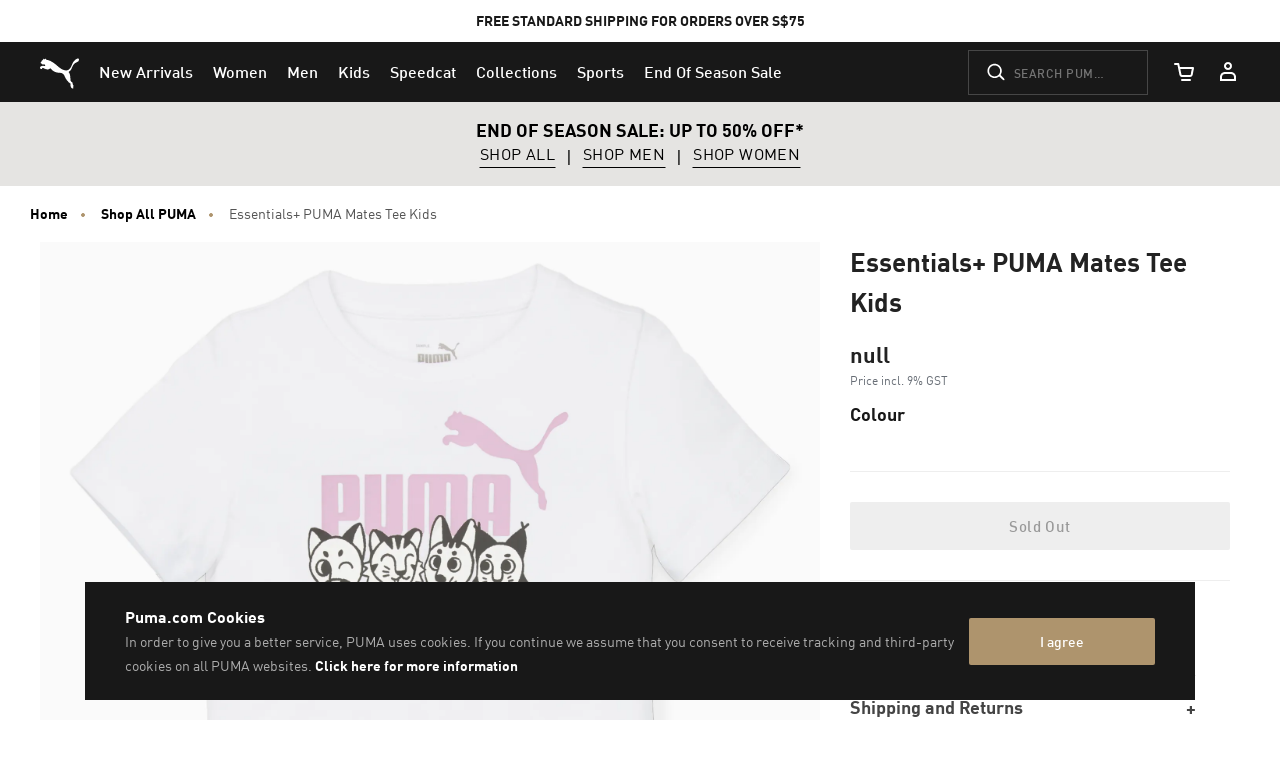

--- FILE ---
content_type: text/javascript; charset=utf-8
request_url: https://r.cquotient.com/recs/bcwr-SG/product-to-product-pdp-sg?callback=CQuotient._callback1&_device=mac&userId=&cookieId=adDjaQK7G2n1bxSgRUjJxbCCrL&emailId=&anchors=id%3A%3A673346%7C%7Csku%3A%3A%7C%7Ctype%3A%3A%7C%7Calt_id%3A%3A&slotId=pdp-global-recommendations&slotConfigId=test-complete%20the%20set&slotConfigTemplate=slots%2Frecommendation%2Fproduct-carousel-component.isml&ccver=1.03&realm=BCWR&siteId=SG&instanceType=prd&v=v3.1.3&json=%7B%22userId%22%3A%22%22%2C%22cookieId%22%3A%22adDjaQK7G2n1bxSgRUjJxbCCrL%22%2C%22emailId%22%3A%22%22%2C%22anchors%22%3A%5B%7B%22id%22%3A%22673346%22%2C%22sku%22%3A%22%22%2C%22type%22%3A%22%22%2C%22alt_id%22%3A%22%22%7D%5D%2C%22slotId%22%3A%22pdp-global-recommendations%22%2C%22slotConfigId%22%3A%22test-complete%20the%20set%22%2C%22slotConfigTemplate%22%3A%22slots%2Frecommendation%2Fproduct-carousel-component.isml%22%2C%22ccver%22%3A%221.03%22%2C%22realm%22%3A%22BCWR%22%2C%22siteId%22%3A%22SG%22%2C%22instanceType%22%3A%22prd%22%2C%22v%22%3A%22v3.1.3%22%7D
body_size: 97
content:
/**/ typeof CQuotient._callback1 === 'function' && CQuotient._callback1({"product-to-product-pdp-sg":{"displayMessage":"product-to-product-pdp-sg","recs":[],"recoUUID":"64c2239d-0ffb-4b6b-9fcd-c8243921895b"}});

--- FILE ---
content_type: text/javascript; charset=utf-8
request_url: https://p.cquotient.com/pebble?tla=bcwr-SG&activityType=viewProduct&callback=CQuotient._act_callback0&cookieId=adDjaQK7G2n1bxSgRUjJxbCCrL&userId=&emailId=&product=id%3A%3A673346%7C%7Csku%3A%3A4065453095689%7C%7Ctype%3A%3A%7C%7Calt_id%3A%3A&realm=BCWR&siteId=SG&instanceType=prd&locale=en_SG&referrer=&currentLocation=https%3A%2F%2Fsg.puma.com%2Fsg%2Fen%2Fpd%2Fessentials%252B-puma-mates-tee-kids%2F673346.html&ls=true&_=1767634552198&v=v3.1.3&fbPixelId=__UNKNOWN__&json=%7B%22cookieId%22%3A%22adDjaQK7G2n1bxSgRUjJxbCCrL%22%2C%22userId%22%3A%22%22%2C%22emailId%22%3A%22%22%2C%22product%22%3A%7B%22id%22%3A%22673346%22%2C%22sku%22%3A%224065453095689%22%2C%22type%22%3A%22%22%2C%22alt_id%22%3A%22%22%7D%2C%22realm%22%3A%22BCWR%22%2C%22siteId%22%3A%22SG%22%2C%22instanceType%22%3A%22prd%22%2C%22locale%22%3A%22en_SG%22%2C%22referrer%22%3A%22%22%2C%22currentLocation%22%3A%22https%3A%2F%2Fsg.puma.com%2Fsg%2Fen%2Fpd%2Fessentials%252B-puma-mates-tee-kids%2F673346.html%22%2C%22ls%22%3Atrue%2C%22_%22%3A1767634552198%2C%22v%22%3A%22v3.1.3%22%2C%22fbPixelId%22%3A%22__UNKNOWN__%22%7D
body_size: 394
content:
/**/ typeof CQuotient._act_callback0 === 'function' && CQuotient._act_callback0([{"k":"__cq_uuid","v":"adDjaQK7G2n1bxSgRUjJxbCCrL","m":34128000},{"k":"__cq_bc","v":"%7B%22bcwr-SG%22%3A%5B%7B%22id%22%3A%22673346%22%2C%22sku%22%3A%224065453095689%22%7D%5D%7D","m":2592000},{"k":"__cq_seg","v":"0~0.00!1~0.00!2~0.00!3~0.00!4~0.00!5~0.00!6~0.00!7~0.00!8~0.00!9~0.00","m":2592000}]);

--- FILE ---
content_type: image/svg+xml
request_url: https://sg.puma.com/on/demandware.static/Sites-SG-Site/-/default/dw7d7e289a/flags/sg.svg
body_size: 469
content:
<!-- Generated by IcoMoon.io -->
<svg version="1.1" xmlns="http://www.w3.org/2000/svg" width="32" height="32" viewBox="0 0 32 32">
<title>sg</title>
<path fill="#cc292a" d="M16 1.12c-1.984 0-3.906 0.372-5.704 1.116 0.682 0.062 1.302 0.186 1.922 0.434-3.224 0-5.828 2.604-5.828 5.828s2.604 5.828 5.828 5.828v0c-0.744 0.31-1.488 0.434-2.294 0.434-3.472 0-6.324-2.852-6.324-6.324 0-0.31 0.062-0.62 0.062-0.992-1.55 2.48-2.542 5.394-2.542 8.556h29.76c0-8.246-6.696-14.88-14.88-14.88zM7.94 7.010h0.992l0.31-0.93 0.372 0.93h0.992l-0.868 0.62 0.372 0.93-0.868-0.558-0.806 0.558 0.31-0.93-0.806-0.62zM11.226 12.032l-0.806-0.558-0.868 0.558 0.31-0.93-0.806-0.62h0.992l0.372-0.93 0.31 0.93h0.992l-0.806 0.62 0.31 0.93zM11.412 6.39l0.31-0.93-0.806-0.558h0.992l0.31-0.992 0.31 0.992h1.054l-0.868 0.558 0.372 0.992-0.868-0.558-0.806 0.496zM14.884 12.032l-0.868-0.558-0.806 0.558 0.31-0.93-0.806-0.62h0.992l0.31-0.93 0.372 0.93h0.992l-0.868 0.62 0.372 0.93zM16 8.56l-0.806-0.558-0.806 0.558 0.31-0.93-0.806-0.62h0.992l0.31-0.93 0.31 0.93h0.992l-0.806 0.62 0.31 0.93z"></path>
<path fill="#fff" d="M16 30.88c8.246 0 14.88-6.634 14.88-14.88 0 0 0 0 0 0h-29.76c0 0 0 0 0 0 0 8.246 6.634 14.88 14.88 14.88z"></path>
<path fill="#fff" d="M12.714 5.46l0.868-0.558h-1.054l-0.31-0.992-0.31 0.992h-0.992l0.806 0.558-0.31 0.93 0.806-0.558 0.868 0.558z"></path>
<path fill="#fff" d="M15.504 7.010l-0.31-0.93-0.31 0.93h-0.992l0.806 0.62-0.31 0.93 0.806-0.558 0.806 0.558-0.31-0.93 0.806-0.62z"></path>
<path fill="#fff" d="M9.242 8.002l0.868 0.558-0.372-0.93 0.868-0.62h-0.992l-0.372-0.93-0.31 0.93h-0.992l0.806 0.62-0.31 0.93z"></path>
<path fill="#fff" d="M10.73 10.482l-0.31-0.93-0.372 0.93h-0.992l0.806 0.62-0.31 0.93 0.868-0.558 0.806 0.558-0.31-0.93 0.806-0.62z"></path>
<path fill="#fff" d="M14.388 10.482l-0.372-0.93-0.248 0.93h-1.054l0.806 0.62-0.31 0.93 0.806-0.558 0.868 0.558-0.31-0.93 0.806-0.62z"></path>
<path fill="#fff" d="M9.986 14.822c0.806 0 1.55-0.124 2.294-0.434v0c-3.224 0-5.828-2.604-5.828-5.828s2.604-5.828 5.828-5.828c-0.62-0.248-1.24-0.372-1.922-0.434-2.666 1.116-4.96 2.976-6.572 5.332-0.062 0.31-0.062 0.62-0.062 0.992-0.062 3.41 2.79 6.2 6.262 6.2z"></path>
<path fill="#cccccb" d="M31.5 16c0-8.556-6.944-15.5-15.5-15.5s-15.5 6.944-15.5 15.5 6.944 15.5 15.5 15.5 15.5-6.944 15.5-15.5zM1.12 16c0-3.1 0.992-6.014 2.604-8.432 1.612-2.356 3.906-4.216 6.572-5.332 1.798-0.744 3.72-1.116 5.704-1.116 8.184 0 14.88 6.634 14.88 14.88 0 0 0 0 0 0 0 8.246-6.634 14.88-14.88 14.88s-14.88-6.634-14.88-14.88c0 0 0 0 0 0z"></path>
</svg>


--- FILE ---
content_type: text/javascript; charset=utf-8
request_url: https://r.cquotient.com/recs/bcwr-SG/pdp?callback=CQuotient._callback2&_device=mac&userId=&cookieId=adDjaQK7G2n1bxSgRUjJxbCCrL&emailId=&anchors=id%3A%3A%7C%7Csku%3A%3A%7C%7Ctype%3A%3A%7C%7Calt_id%3A%3A&slotId=pdp_content_slot&slotConfigId=Einstein%20PDP%20Recommendation&slotConfigTemplate=slots%2Frecommendation%2Fpdp.isml&ccver=1.03&realm=BCWR&siteId=SG&instanceType=prd&v=v3.1.3&json=%7B%22userId%22%3A%22%22%2C%22cookieId%22%3A%22adDjaQK7G2n1bxSgRUjJxbCCrL%22%2C%22emailId%22%3A%22%22%2C%22anchors%22%3A%5B%7B%22id%22%3A%22%22%2C%22sku%22%3A%22%22%2C%22type%22%3A%22%22%2C%22alt_id%22%3A%22%22%7D%5D%2C%22slotId%22%3A%22pdp_content_slot%22%2C%22slotConfigId%22%3A%22Einstein%20PDP%20Recommendation%22%2C%22slotConfigTemplate%22%3A%22slots%2Frecommendation%2Fpdp.isml%22%2C%22ccver%22%3A%221.03%22%2C%22realm%22%3A%22BCWR%22%2C%22siteId%22%3A%22SG%22%2C%22instanceType%22%3A%22prd%22%2C%22v%22%3A%22v3.1.3%22%7D
body_size: 69
content:
/**/ typeof CQuotient._callback2 === 'function' && CQuotient._callback2({"pdp":{"displayMessage":"You may also like","recs":[],"recoUUID":"49c7a91a-8e8e-4833-9ee3-d94ce23a9399"}});